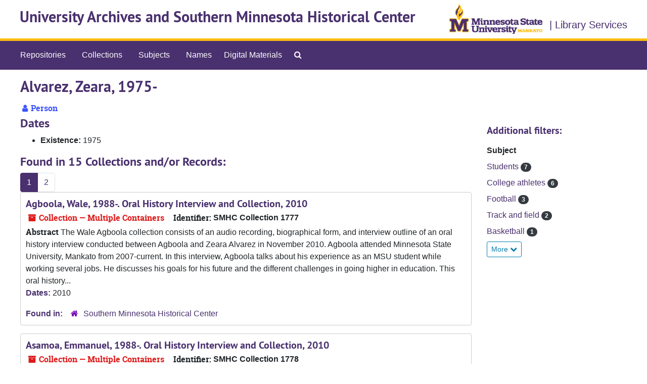

--- FILE ---
content_type: text/html;charset=utf-8
request_url: https://archivesspace.lib.mnsu.edu/public/agents/people/771
body_size: 4504
content:
<!DOCTYPE html>
<html lang="en">
<head>
	<meta charset="utf-8"/>
	<meta http-equiv="X-UA-Compatible" content="IE=edge"/>
	<meta name="viewport" content="width=device-width, initial-scale=1">
	<link rel="icon" type="image/png" href="/public/favicon-AS.png">
<link rel="icon" type="image/svg+xml" href="/public/favicon-AS.svg">

	<title>Alvarez, Zeara, 1975- | ArchivesSpace Public Interface</title>
	<meta name="csrf-param" content="authenticity_token" />
<meta name="csrf-token" content="3lFxmeIfD4wqeZIWZCYbdbMe8n04FkR4Y7oj++gddCKoN5zIGlziCawdRcAAMSq/GWd0GLjTp8KuV/M12sYWJQ==" />

		<meta name="referrer" content="origin-when-cross-origin" />

	<script>
	 var APP_PATH = '/public/';
	 var SHOW_IDENTIFIERS_IN_TREE = false;
	</script>

	<link rel="stylesheet" media="all" href="/public/assets/application-60e3b4d3b54280cd5b07c7c4213b9330664aa0f5bd6fbf46b1c167157d20182e.css" />
	<script src="/public/assets/application-589dd4e86c691634ac2aec1683b4c758133e463261a6795a9e45d0f75b93fad7.js"></script>

	  <script type="application/ld+json">
    {
  "@context": "http://schema.org/",
  "@type": "Person",
  "@id": "https://archivesspace.lib.mnsu.edu/public/agents/people/771",
  "name": "Alvarez, Zeara, 1975-"
}
  </script>


		<!-- Begin plugin layout -->
		
		<!-- End plugin layout -->
		<!-- Begin plugin layout -->
		
		<!-- End plugin layout -->

<!-- HTML5 shim and Respond.js for IE8 support of HTML5 elements and media queries -->
<!-- WARNING: Respond.js doesn't work if you view the page via file:// -->
<!--[if lt IE 9]>
	<script src="https://oss.maxcdn.com/html5shiv/3.7.3/html5shiv.min.js"></script>
	<script src="https://oss.maxcdn.com/respond/1.4.2/respond.min.js"></script>
<![endif]-->
</head>

<body class="min-h-screen d-flex flex-column">

		<!-- Begin plugin layout -->
		
		<!-- End plugin layout -->
		<!-- Begin plugin layout -->
		
		<!-- End plugin layout -->

	<div class="skipnav">
  <a class="sr-only sr-only-focusable" href="#maincontent">Skip to main content</a>
</div>


	<div class="container-fluid no-pad">
		<section id="header">
  <div class="d-flex row align-items-center px-4">
    <div class="col-sm-9">
      <p class="mb-2 h1">
          <a title="University Archives and Southern Minnesota Historical Center" href="https://archivesspace.lib.mnsu.edu/public">
        University Archives and Southern Minnesota Historical Center
          </a>
      </p>
    </div>
    <div class="col-sm-3 d-none d-md-block"><img class="logo" src="/public/assets/MSU_CMYK_purple_gold-4921a3bb16d6decd1aca62eb94190170cc8308d932e1a7419a6e257b88902424.png" alt="ArchivesSpace - a community served by Lyrasis." /></div>
    <div class="col-sm-11 text-end d-flex align-items-center justify-content-end">
    	<h class="Library Services"> | Library Services</h>
    </div>
  </div>
</section>

		<section id="navigation">
  <nav class="navbar navbar-expand-lg navbar-light navbar-default bg-light p-0" aria-label="top-level navigation">
      <button type="button" class="navbar-toggler m-2 ml-auto" data-toggle="collapse" data-target="#collapsemenu" aria-expanded="false">
        <div class="container">
          <span class="sr-only">Navigation menu for smaller devices</span>
          <span class="navbar-toggler-icon"></span>
        </div>
      </button>
      <div class="collapse navbar-collapse top-bar pl-4" id="collapsemenu">
        <ul class="navbar-nav mr-auto">
            <li class="nav-item p-2">
              <a class="nav-link" href="/public/repositories">Repositories</a>
            </li>
            <li class="nav-item p-2">
              <a class="nav-link" href="/public/repositories/resources">Collections</a>
            </li>
            <li class="nav-item p-2">
              <a class="nav-link" href="/public/subjects">Subjects</a>
            </li>
            <li class="nav-item p-2">
              <a class="nav-link" href="/public/agents">Names</a>
            </li>
            <li><a href="https://arch.lib.mnsu.edu/" class="nav-link lower-link">Digital Materials</a></li>
            <li class="nav-item p-2"><a class="nav-link" href="/public/search?reset=true" title="Search The Archives">
                <span class="fa fa-search" aria-hidden="true"></span>
                <span class="sr-only">Search The Archives</span>
              </a>
            </li>
        </ul>
      </div>
  </nav>
</section>

	</div>

	<section id="content" class="container-fluid mt-2 pt-2 flex-grow-1">
		<a name="maincontent" id="maincontent"></a>
		
		
<div id="main-content" class="agents">

  <div class="d-flex" id="info_row">
    <div class="information flex-grow-1">
      

<h1>
    Alvarez, Zeara, 1975-
</h1>


<div class="badge-and-identifier">
  <div class="record-type-badge agent">
    <i class="fa fa-user"></i>&#160;Person 
  </div>
</div>

    </div>
    <div class="page_actions">
      <div title="Page Actions" class="d-flex justify-content-end">
    <div class="large-badge text-center resource p-1">
            <a id="staff-link" href="#" class="btn btn-default page_action staff d-none" target="_blank">
        <i class="fa fa-pencil fa-3x"></i>
        <br/>
        Staff Only
    </a>

    </div>
</div>

    </div>
  </div>

<div class="row">
  <div class="col-sm-9">
      <h2>Dates</h2>
  <ul>
      <li>
        <b>Existence:</b>     1975




      </li>
  </ul>

    

    
    
    
    
    
    
    
    
    
    
    
    
    
      <h2>Found in 15 Collections and/or Records:</h2>
  <nav id="paging" class="d-flex">
  <ul class="pagination flex-wrap mb-0">
        <li class="active page-item"><a class="page-link"  href="#">1</a></li>
        <li class="page-item"><a class="page-link"  href="/public/agents/people/771?&page=2">2</a></li>
  </ul>
</nav>

       <div class="recordrow" style="clear:both" data-uri="/repositories/4/resources/445">
    

<h3>
    <a class="record-title" href="/public/repositories/4/resources/445">
      Agboola, Wale, 1988-. Oral History Interview and Collection, 2010
    </a>
</h3>


<div class="badge-and-identifier">
  <div class="record-type-badge resource">
    <i class="fa fa-archive"></i>&#160;Collection  &mdash; Multiple Containers
  </div>
    <div class="identifier">
      <span class="id-label">Identifier:</span>&#160;<span class="component">SMHC Collection 1777</span>
    </div>
</div>

    <div class="recordsummary" style="clear:both">

    <div class="abstract single_note">
      <span class='inline-label'>Abstract</span>
        The Wale Agboola collection consists of an audio recording, biographical form, and interview outline of an oral history interview conducted between Agboola and Zeara Alvarez in November 2010. Agboola attended Minnesota State University, Mankato from 2007-current. In this interview, Agboola talks about his experience as an MSU student while working several jobs. He discusses his goals for his future and the different challenges in going higher in education. This oral history...
    </div>

    <div class="dates">
        <strong>Dates: </strong>
      2010
    </div>

  <div class="staff-hidden d-none">
  </div>

    

  <div class="result_context">
      <strong>Found in: </strong>
<span class="repo_name">
  <span class='record-type-badge repository' aria-hidden='true'>       <i class='fa fa-home'></i>     </span>
  <a href="/public/repositories/4">Southern Minnesota Historical Center</a>
</span>

  </div>




</div>



   </div>

       <div class="recordrow" style="clear:both" data-uri="/repositories/4/resources/449">
    

<h3>
    <a class="record-title" href="/public/repositories/4/resources/449">
      Asamoa, Emmanuel, 1988-. Oral History Interview and Collection, 2010
    </a>
</h3>


<div class="badge-and-identifier">
  <div class="record-type-badge resource">
    <i class="fa fa-archive"></i>&#160;Collection  &mdash; Multiple Containers
  </div>
    <div class="identifier">
      <span class="id-label">Identifier:</span>&#160;<span class="component">SMHC Collection 1778</span>
    </div>
</div>

    <div class="recordsummary" style="clear:both">

    <div class="abstract single_note">
      <span class='inline-label'>Abstract</span>
        The Emmanuel Asamoa collection consists of an audio recording, biographical form, and interview outline of an oral history interview conducted between Asamoa and Zeara Alvarez in November 2010. Asamoa has been attending Minnesota State University, Mankato since 2007. In this interview, Asamoa talks about his experiences as a student athlete, his involvement in the extracurricular activities and his first experiences coming to Minnesota State University, Mankato. This oral history...
    </div>

    <div class="dates">
        <strong>Dates: </strong>
      2010
    </div>

  <div class="staff-hidden d-none">
  </div>

    

  <div class="result_context">
      <strong>Found in: </strong>
<span class="repo_name">
  <span class='record-type-badge repository' aria-hidden='true'>       <i class='fa fa-home'></i>     </span>
  <a href="/public/repositories/4">Southern Minnesota Historical Center</a>
</span>

  </div>




</div>



   </div>

       <div class="recordrow" style="clear:both" data-uri="/repositories/4/resources/484">
    

<h3>
    <a class="record-title" href="/public/repositories/4/resources/484">
      Brighidin, Sanda, 1990-. Oral History Interview and Collection, 2011
    </a>
</h3>


<div class="badge-and-identifier">
  <div class="record-type-badge resource">
    <i class="fa fa-archive"></i>&#160;Collection  &mdash; Multiple Containers
  </div>
    <div class="identifier">
      <span class="id-label">Identifier:</span>&#160;<span class="component">SMHC Collection 1785</span>
    </div>
</div>

    <div class="recordsummary" style="clear:both">

    <div class="abstract single_note">
      <span class='inline-label'>Abstract</span>
        The Sanda Brighidin collection consists of an audio recording, biographical form, and interview outline of an oral history interview conducted between Brighidin and Zeara Alvarez in April 2011. Brighidin attended Minnesota State University, Mankato from 2008-2012. In this interview, Brighidin talks about being an international student, her experiences at Minnesota State University, Mankato, and her family life. This oral history interview was conducted as part of the Tell Your...
    </div>

    <div class="dates">
        <strong>Dates: </strong>
      2011
    </div>

  <div class="staff-hidden d-none">
  </div>

    

  <div class="result_context">
      <strong>Found in: </strong>
<span class="repo_name">
  <span class='record-type-badge repository' aria-hidden='true'>       <i class='fa fa-home'></i>     </span>
  <a href="/public/repositories/4">Southern Minnesota Historical Center</a>
</span>

  </div>




</div>



   </div>

       <div class="recordrow" style="clear:both" data-uri="/repositories/4/resources/453">
    

<h3>
    <a class="record-title" href="/public/repositories/4/resources/453">
      Brock, Marcius. Oral History Interview and Collection, 2010
    </a>
</h3>


<div class="badge-and-identifier">
  <div class="record-type-badge resource">
    <i class="fa fa-archive"></i>&#160;Collection  &mdash; Multiple Containers
  </div>
    <div class="identifier">
      <span class="id-label">Identifier:</span>&#160;<span class="component">SMHC Collection 1779</span>
    </div>
</div>

    <div class="recordsummary" style="clear:both">

    <div class="abstract single_note">
      <span class='inline-label'>Abstract</span>
        The Marcius Brock collection consists of an audio recording, biographical form, and interview outline of an oral history interview conducted between Brock and Zeara Alvarez in November 2010. Brock has been is employed by Minnesota State University, Mankato since 2005. In this interview, Brock talks about his cultural transition from Detroit, MI to Mankato, Minnesota. He describes his experiences as an employee at MSU, and how culture has shifted since he began working there in 2005....
    </div>

    <div class="dates">
        <strong>Dates: </strong>
      2010
    </div>

  <div class="staff-hidden d-none">
  </div>

    

  <div class="result_context">
      <strong>Found in: </strong>
<span class="repo_name">
  <span class='record-type-badge repository' aria-hidden='true'>       <i class='fa fa-home'></i>     </span>
  <a href="/public/repositories/4">Southern Minnesota Historical Center</a>
</span>

  </div>




</div>



   </div>

       <div class="recordrow" style="clear:both" data-uri="/repositories/4/resources/490">
    

<h3>
    <a class="record-title" href="/public/repositories/4/resources/490">
      Dalbey, Jamie, 1989-. Oral History Interview and Collection, 2011
    </a>
</h3>


<div class="badge-and-identifier">
  <div class="record-type-badge resource">
    <i class="fa fa-archive"></i>&#160;Collection  &mdash; Multiple Containers
  </div>
    <div class="identifier">
      <span class="id-label">Identifier:</span>&#160;<span class="component">SMHC Collection 1787</span>
    </div>
</div>

    <div class="recordsummary" style="clear:both">

    <div class="abstract single_note">
      <span class='inline-label'>Abstract</span>
        The Jamie Dalbey collection consists of an audio recording, biographical form, and interview outline of an oral history interview conducted between Dalbey and Zeara Alvarez in April 2011. Dalbey attended Minnesota State University, Mankato from 2009-2012. In this interview, Dalbey talks about attending Minnesota State University, Mankato as a transfer student, friends, and what she does outside school.This oral history interview was conducted as part of the Tell Your MSU Story...
    </div>

    <div class="dates">
        <strong>Dates: </strong>
      2011
    </div>

  <div class="staff-hidden d-none">
  </div>

    

  <div class="result_context">
      <strong>Found in: </strong>
<span class="repo_name">
  <span class='record-type-badge repository' aria-hidden='true'>       <i class='fa fa-home'></i>     </span>
  <a href="/public/repositories/4">Southern Minnesota Historical Center</a>
</span>

  </div>




</div>



   </div>

       <div class="recordrow" style="clear:both" data-uri="/repositories/4/resources/479">
    

<h3>
    <a class="record-title" href="/public/repositories/4/resources/479">
      Forestal, Mario, 1985-. Oral History Interview and Collection, 2011.
    </a>
</h3>


<div class="badge-and-identifier">
  <div class="record-type-badge resource">
    <i class="fa fa-archive"></i>&#160;Collection  &mdash; Multiple Containers
  </div>
    <div class="identifier">
      <span class="id-label">Identifier:</span>&#160;<span class="component">SMHC Collection 1783</span>
    </div>
</div>

    <div class="recordsummary" style="clear:both">

    <div class="abstract single_note">
      <span class='inline-label'>Abstract</span>
        The Mario Forestal collection consists of an audio recording, biographical form, and interview outline of an oral history interview conducted between Forestal and Zeara Alvarez in April 2011. Forestal attended Minnesota State University, Mankato from 2008-2010. In this interview, Forestal talks about his first time on campus, his daily campus activities, and what an education means to him.This oral history interview was conducted as part of the Tell Your MSU Story Oral History...
    </div>

    <div class="dates">
        <strong>Dates: </strong>
      2011
    </div>

  <div class="staff-hidden d-none">
  </div>

    

  <div class="result_context">
      <strong>Found in: </strong>
<span class="repo_name">
  <span class='record-type-badge repository' aria-hidden='true'>       <i class='fa fa-home'></i>     </span>
  <a href="/public/repositories/4">Southern Minnesota Historical Center</a>
</span>

  </div>




</div>



   </div>

       <div class="recordrow" style="clear:both" data-uri="/repositories/4/resources/465">
    

<h3>
    <a class="record-title" href="/public/repositories/4/resources/465">
      Garrett, Tory D, 1988-. Oral History Interview and Collection, 2011
    </a>
</h3>


<div class="badge-and-identifier">
  <div class="record-type-badge resource">
    <i class="fa fa-archive"></i>&#160;Collection  &mdash; Multiple Containers
  </div>
    <div class="identifier">
      <span class="id-label">Identifier:</span>&#160;<span class="component">SMHC Collection 1782</span>
    </div>
</div>

    <div class="recordsummary" style="clear:both">

    <div class="abstract single_note">
      <span class='inline-label'>Abstract</span>
        The Tory Garret collection consists of an audio recording, biographical form, and interview outline of an oral history interview conducted between Garrett and Zeara Alvarez in April 2011. Garrett attended Minnesota State University, Mankato from 2009-2011. In this interview, Garret talks about being an athlete at Minnesota State University, Mankato, his family life, and activities that he does outside of campus.This oral history interview was conducted as part of the Tell Your...
    </div>

    <div class="dates">
        <strong>Dates: </strong>
      2011
    </div>

  <div class="staff-hidden d-none">
  </div>

    

  <div class="result_context">
      <strong>Found in: </strong>
<span class="repo_name">
  <span class='record-type-badge repository' aria-hidden='true'>       <i class='fa fa-home'></i>     </span>
  <a href="/public/repositories/4">Southern Minnesota Historical Center</a>
</span>

  </div>




</div>



   </div>

       <div class="recordrow" style="clear:both" data-uri="/repositories/4/resources/496">
    

<h3>
    <a class="record-title" href="/public/repositories/4/resources/496">
      Hill, Chelsea, 1988-. Oral History Interview and Collection, 2011
    </a>
</h3>


<div class="badge-and-identifier">
  <div class="record-type-badge resource">
    <i class="fa fa-archive"></i>&#160;Collection  &mdash; Multiple Containers
  </div>
    <div class="identifier">
      <span class="id-label">Identifier:</span>&#160;<span class="component">SMHC Collection 1789</span>
    </div>
</div>

    <div class="recordsummary" style="clear:both">

    <div class="abstract single_note">
      <span class='inline-label'>Abstract</span>
        The Chelsea Hill collection consists of an audio recording, biographical form, and interview outline of an oral history interview conducted between Hill and Zeara Alvarez in April 2011. Hill attended Minnesota State University, Mankato from 2007-2011. In this interview, Hill talks about coming to Minnesota State University, Mankato, her work study in the Memorial Library, her faith, and what she plans to do after graduation.This oral history interview was conducted as part of the...
    </div>

    <div class="dates">
        <strong>Dates: </strong>
      2011
    </div>

  <div class="staff-hidden d-none">
  </div>

    

  <div class="result_context">
      <strong>Found in: </strong>
<span class="repo_name">
  <span class='record-type-badge repository' aria-hidden='true'>       <i class='fa fa-home'></i>     </span>
  <a href="/public/repositories/4">Southern Minnesota Historical Center</a>
</span>

  </div>




</div>



   </div>

       <div class="recordrow" style="clear:both" data-uri="/repositories/4/resources/457">
    

<h3>
    <a class="record-title" href="/public/repositories/4/resources/457">
      Huynh, Thuy N., 1989-. Oral History Interview and Collection, 2010
    </a>
</h3>


<div class="badge-and-identifier">
  <div class="record-type-badge resource">
    <i class="fa fa-archive"></i>&#160;Collection  &mdash; Multiple Containers
  </div>
    <div class="identifier">
      <span class="id-label">Identifier:</span>&#160;<span class="component">SMHC Collection 1780</span>
    </div>
</div>

    <div class="recordsummary" style="clear:both">

    <div class="abstract single_note">
      <span class='inline-label'>Abstract</span>
        The Thuy N. Huynh collection consists of an audio recording, biographical form, pamphlet and interview outline of an oral history interview conducted between Huynh and Zeara Alvarez in November 2010. Huynh has attended Minnesota State University, Mankato since 2007-2011. In this interview, Huynh talks about her experiences as a student academically and socially.
This oral history interview was conducted as part of the Tell Your MSU Story Oral History Project conducted by the...
    </div>

    <div class="dates">
        <strong>Dates: </strong>
      2010
    </div>

  <div class="staff-hidden d-none">
  </div>

    

  <div class="result_context">
      <strong>Found in: </strong>
<span class="repo_name">
  <span class='record-type-badge repository' aria-hidden='true'>       <i class='fa fa-home'></i>     </span>
  <a href="/public/repositories/4">Southern Minnesota Historical Center</a>
</span>

  </div>




</div>



   </div>

       <div class="recordrow" style="clear:both" data-uri="/repositories/4/resources/441">
    

<h3>
    <a class="record-title" href="/public/repositories/4/resources/441">
      Laster, Travis D., 1981-. Oral History Interview and Collection, 2010
    </a>
</h3>


<div class="badge-and-identifier">
  <div class="record-type-badge resource">
    <i class="fa fa-archive"></i>&#160;Collection  &mdash; Multiple Containers
  </div>
    <div class="identifier">
      <span class="id-label">Identifier:</span>&#160;<span class="component">SMHC Collection 1776</span>
    </div>
</div>

    <div class="recordsummary" style="clear:both">

    <div class="abstract single_note">
      <span class='inline-label'>Abstract</span>
        The Travis D. Laster collection consists of an audio recording, biographical form, and interview outline of an oral history interview conducted between Laster and Zeara Alvarez in October 2010. Laster attended Minnesota State University, Mankato from 2008-2010. In this interview, Laster talks about his experience as a veteran coming in to MSU, his reasons for his decision to attend college as a college athlete, as well as his overall experiences as a student at MSU. This oral...
    </div>

    <div class="dates">
        <strong>Dates: </strong>
      2010
    </div>

  <div class="staff-hidden d-none">
  </div>

    

  <div class="result_context">
      <strong>Found in: </strong>
<span class="repo_name">
  <span class='record-type-badge repository' aria-hidden='true'>       <i class='fa fa-home'></i>     </span>
  <a href="/public/repositories/4">Southern Minnesota Historical Center</a>
</span>

  </div>




</div>



   </div>

  <nav id="paging" class="d-flex">
  <ul class="pagination flex-wrap mb-0">
        <li class="active page-item"><a class="page-link"  href="#">1</a></li>
        <li class="page-item"><a class="page-link"  href="/public/agents/people/771?&page=2">2</a></li>
  </ul>
</nav>


  </div>

  <div class="col-sm-3 align-self-start">

    
<div class="filters my-3">
</div>

<h3>Additional filters: </h3>
<dl id="facets">


    <div id="subject-facet">
      <dt class='mb-2 mt-3'>Subject</dt>
          <dd>
  <a href="/public/agents/people/771?&amp;filter_fields[]=subjects&amp;filter_values[]=Students"
    rel="nofollow"
    title="Filter By 'Students'">
    Students
  </a>
  <span class="badge badge-pill badge-dark">7</span>
</dd>

          <dd>
  <a href="/public/agents/people/771?&amp;filter_fields[]=subjects&amp;filter_values[]=College+athletes"
    rel="nofollow"
    title="Filter By 'College athletes'">
    College athletes
  </a>
  <span class="badge badge-pill badge-dark">6</span>
</dd>

          <dd>
  <a href="/public/agents/people/771?&amp;filter_fields[]=subjects&amp;filter_values[]=Football"
    rel="nofollow"
    title="Filter By 'Football'">
    Football
  </a>
  <span class="badge badge-pill badge-dark">3</span>
</dd>

          <dd>
  <a href="/public/agents/people/771?&amp;filter_fields[]=subjects&amp;filter_values[]=Track+and+field"
    rel="nofollow"
    title="Filter By 'Track and field'">
    Track and field
  </a>
  <span class="badge badge-pill badge-dark">2</span>
</dd>

          <dd>
  <a href="/public/agents/people/771?&amp;filter_fields[]=subjects&amp;filter_values[]=Basketball"
    rel="nofollow"
    title="Filter By 'Basketball'">
    Basketball
  </a>
  <span class="badge badge-pill badge-dark">1</span>
</dd>

        <div class="more-facets">
          <button type="button" class="more-facets__more mb-1 btn btn-sm">
            More <i class="fa fa-chevron-down"></i>
          </button>
          <div class="more-facets__facets">
              <dd>
  <a href="/public/agents/people/771?&amp;filter_fields[]=subjects&amp;filter_values[]=Iraq+War%2C+2003-2011"
    rel="nofollow"
    title="Filter By 'Iraq War, 2003-2011'">
    Iraq War, 2003-2011
  </a>
  <span class="badge badge-pill badge-dark">1</span>
</dd>

              <dd>
  <a href="/public/agents/people/771?&amp;filter_fields[]=subjects&amp;filter_values[]=Students%2C+Foreign"
    rel="nofollow"
    title="Filter By 'Students, Foreign'">
    Students, Foreign
  </a>
  <span class="badge badge-pill badge-dark">1</span>
</dd>

              <dd>
  <a href="/public/agents/people/771?&amp;filter_fields[]=subjects&amp;filter_values[]=Veterans"
    rel="nofollow"
    title="Filter By 'Veterans'">
    Veterans
  </a>
  <span class="badge badge-pill badge-dark">1</span>
</dd>

          </div>
          <button type="button" class="more-facets__less mb-1 btn btn-sm">
            Less <i class="fa fa-chevron-up"></i>
          </button>
        </div>
    </div>
</dl>


  </div>
  </div>
</div>

	</section>

	<div class="container-fluid panel-footer p-3 bg-lightgray border-top-default">
  <div class="row">
     <div class="col-md-12">
     <div class="address">
       <p>University Archives and Southern Minnesota Historical Center
                                      <br>Memorial Library
				      <br>Minnesota State University, Mankato
                                      <br>P.O. Box 8419
                                      <br>Mankato, MN 56002-8419
                                      <br>Phone: 507-389-1029
                                      <br>Email: archives@mnsu.edu</p>
        </div>

        <div class="links">
          <p> <a href="https://mankato.mnsu.edu/">Minnesota State University, Mankato Home</a>
                 | <a href="https://library.mnsu.edu/">Library Services Home</a>
                 | <a href="https://library.mnsu.edu/archives">Archives Home</a>
                 | <a href="mailto:archives@mnsu.edu" target="_top">Email Us</a>
                 | <a href="https://archivesspace.lib.mnsu.edu/staff">Staff Interface</a>
		 | v4.1.0
	  </p>
        </div>

<img class="MSU_logo_gold" src="/public/assets/MSU_RGB_stacked_gold-6171efd06bdedf391393b609b2d17aa26e3e0cb87593bcdb79bda2ff06f06bf5.png" align="right">

<div style="clear: both;"></div>
     </div>
  </div>
</div>


			<script>
				FRONTEND_URL = "https://archivesspace.lib.mnsu.edu/staff";
				RECORD_URI = "/agents/people/771";
				STAFF_LINK_MODE = "edit";
			</script>

</body>
</html>
